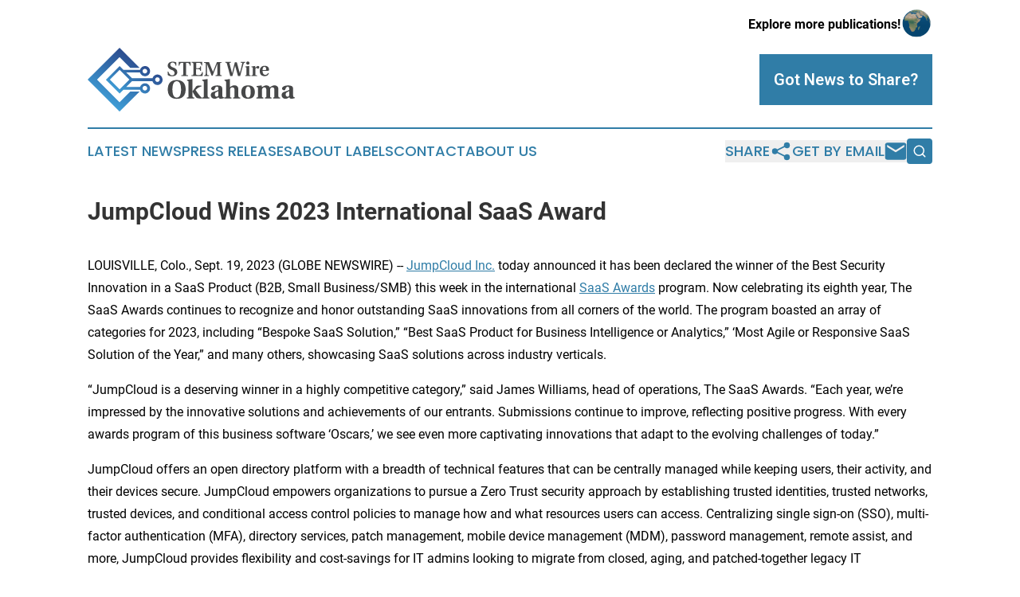

--- FILE ---
content_type: text/html;charset=utf-8
request_url: https://www.stemwireoklahoma.com/article/656370249-jumpcloud-wins-2023-international-saas-award
body_size: 7914
content:
<!DOCTYPE html>
<html lang="en">
<head>
  <title>JumpCloud Wins 2023 International SaaS Award | STEM Wire Oklahoma</title>
  <meta charset="utf-8">
  <meta name="viewport" content="width=device-width, initial-scale=1">
    <meta name="description" content="STEM Wire Oklahoma is an online news publication focusing on science &amp; technology in the Oklahoma: The latest science and technology news from Oklahoma">
    <link rel="icon" href="https://cdn.newsmatics.com/agp/sites/stemwireoklahoma-favicon-1.png" type="image/png">
  <meta name="csrf-token" content="rul0n-8-egZ0Ylc5gkM9d6lHm7Q9gvgS75jBZGu-vUM=">
  <meta name="csrf-param" content="authenticity_token">
  <link href="/css/styles.min.css?v8b462ddadeaeaa5f003824c404a14529ce52718c" rel="stylesheet" data-turbo-track="reload">
  <link rel="stylesheet" href="/plugins/vanilla-cookieconsent/cookieconsent.css?v8b462ddadeaeaa5f003824c404a14529ce52718c">
  
<style type="text/css">
    :root {
        --color-primary-background: rgba(48, 125, 167, 0.1);
        --color-primary: #307da7;
        --color-secondary: #474849;
    }
</style>

  <script type="importmap">
    {
      "imports": {
          "adController": "/js/controllers/adController.js?v8b462ddadeaeaa5f003824c404a14529ce52718c",
          "alertDialog": "/js/controllers/alertDialog.js?v8b462ddadeaeaa5f003824c404a14529ce52718c",
          "articleListController": "/js/controllers/articleListController.js?v8b462ddadeaeaa5f003824c404a14529ce52718c",
          "dialog": "/js/controllers/dialog.js?v8b462ddadeaeaa5f003824c404a14529ce52718c",
          "flashMessage": "/js/controllers/flashMessage.js?v8b462ddadeaeaa5f003824c404a14529ce52718c",
          "gptAdController": "/js/controllers/gptAdController.js?v8b462ddadeaeaa5f003824c404a14529ce52718c",
          "hamburgerController": "/js/controllers/hamburgerController.js?v8b462ddadeaeaa5f003824c404a14529ce52718c",
          "labelsDescription": "/js/controllers/labelsDescription.js?v8b462ddadeaeaa5f003824c404a14529ce52718c",
          "searchController": "/js/controllers/searchController.js?v8b462ddadeaeaa5f003824c404a14529ce52718c",
          "videoController": "/js/controllers/videoController.js?v8b462ddadeaeaa5f003824c404a14529ce52718c",
          "navigationController": "/js/controllers/navigationController.js?v8b462ddadeaeaa5f003824c404a14529ce52718c"          
      }
    }
  </script>
  <script>
      (function(w,d,s,l,i){w[l]=w[l]||[];w[l].push({'gtm.start':
      new Date().getTime(),event:'gtm.js'});var f=d.getElementsByTagName(s)[0],
      j=d.createElement(s),dl=l!='dataLayer'?'&l='+l:'';j.async=true;
      j.src='https://www.googletagmanager.com/gtm.js?id='+i+dl;
      f.parentNode.insertBefore(j,f);
      })(window,document,'script','dataLayer','GTM-KGCXW2X');
  </script>

  <script>
    window.dataLayer.push({
      'cookie_settings': 'delta'
    });
  </script>
</head>
<body class="df-5 is-subpage">
<noscript>
  <iframe src="https://www.googletagmanager.com/ns.html?id=GTM-KGCXW2X"
          height="0" width="0" style="display:none;visibility:hidden"></iframe>
</noscript>
<div class="layout">

  <!-- Top banner -->
  <div class="max-md:hidden w-full content universal-ribbon-inner flex justify-end items-center">
    <a href="https://www.affinitygrouppublishing.com/" target="_blank" class="brands">
      <span class="font-bold text-black">Explore more publications!</span>
      <div>
        <img src="/images/globe.png" height="40" width="40" class="icon-globe"/>
      </div>
    </a>
  </div>
  <header data-controller="hamburger">
  <div class="content">
    <div class="header-top">
      <div class="flex gap-2 masthead-container justify-between items-center">
        <div class="mr-4 logo-container">
          <a href="/">
              <img src="https://cdn.newsmatics.com/agp/sites/stemwireoklahoma-logo-1.svg" alt="STEM Wire Oklahoma"
                class="max-md:!h-[60px] lg:!max-h-[115px]" height="79"
                width="auto" />
          </a>
        </div>
        <button class="hamburger relative w-8 h-6">
          <span aria-hidden="true"
            class="block absolute h-[2px] w-9 bg-[--color-primary] transform transition duration-500 ease-in-out -translate-y-[15px]"></span>
          <span aria-hidden="true"
            class="block absolute h-[2px] w-7 bg-[--color-primary] transform transition duration-500 ease-in-out translate-x-[7px]"></span>
          <span aria-hidden="true"
            class="block absolute h-[2px] w-9 bg-[--color-primary] transform transition duration-500 ease-in-out translate-y-[15px]"></span>
        </button>
        <a href="/submit-news" class="max-md:hidden button button-upload-content button-primary w-fit">
          <span>Got News to Share?</span>
        </a>
      </div>
      <!--  Screen size line  -->
      <div class="absolute bottom-0 -ml-[20px] w-screen h-[1px] bg-[--color-primary] z-50 md:hidden">
      </div>
    </div>
    <!-- Navigation bar -->
    <div class="navigation is-hidden-on-mobile" id="main-navigation">
      <div class="w-full md:hidden">
        <div data-controller="search" class="relative w-full">
  <div data-search-target="form" class="relative active">
    <form data-action="submit->search#performSearch" class="search-form">
      <input type="text" name="query" placeholder="Search..." data-search-target="input" class="search-input md:hidden" />
      <button type="button" data-action="click->search#toggle" data-search-target="icon" class="button-search">
        <img height="18" width="18" src="/images/search.svg" />
      </button>
    </form>
  </div>
</div>

      </div>
      <nav class="navigation-part">
          <a href="/latest-news" class="nav-link">
            Latest News
          </a>
          <a href="/press-releases" class="nav-link">
            Press Releases
          </a>
          <a href="/about-labels" class="nav-link">
            About Labels
          </a>
          <a href="/contact" class="nav-link">
            Contact
          </a>
          <a href="/about" class="nav-link">
            About Us
          </a>
      </nav>
      <div class="w-full md:w-auto md:justify-end">
        <div data-controller="navigation" class="header-actions hidden">
  <button class="nav-link flex gap-1 items-center" onclick="window.ShareDialog.openDialog()">
    <span data-navigation-target="text">
      Share
    </span>
    <span class="icon-share"></span>
  </button>
  <button onclick="window.AlertDialog.openDialog()" class="nav-link nav-link-email flex items-center gap-1.5">
    <span data-navigation-target="text">
      Get by Email
    </span>
    <span class="icon-mail"></span>
  </button>
  <div class="max-md:hidden">
    <div data-controller="search" class="relative w-full">
  <div data-search-target="form" class="relative active">
    <form data-action="submit->search#performSearch" class="search-form">
      <input type="text" name="query" placeholder="Search..." data-search-target="input" class="search-input md:hidden" />
      <button type="button" data-action="click->search#toggle" data-search-target="icon" class="button-search">
        <img height="18" width="18" src="/images/search.svg" />
      </button>
    </form>
  </div>
</div>

  </div>
</div>

      </div>
      <a href="/submit-news" class="md:hidden uppercase button button-upload-content button-primary w-fit">
        <span>Got News to Share?</span>
      </a>
      <a href="https://www.affinitygrouppublishing.com/" target="_blank" class="nav-link-agp">
        Explore more publications!
        <img src="/images/globe.png" height="35" width="35" />
      </a>
    </div>
  </div>
</header>

  <div id="main-content" class="content">
    <div id="flash-message"></div>
    <h1>JumpCloud Wins 2023 International SaaS Award</h1>
<div class="press-release">
  
      <p align="left">LOUISVILLE, Colo., Sept.  19, 2023  (GLOBE NEWSWIRE) -- <a href="https://www.globenewswire.com/Tracker?data=-haPwFfffe7DBuSHjl2XzCWVvzT4bBUskxsYtDsRaCrnIMnw-7U7zhL9_CILSXwfKwGsaJRMVmX_fXkW2Dy2Yw==" rel="nofollow" target="_blank"><u>JumpCloud Inc.</u></a> today announced it has been declared the winner of the Best Security Innovation in a SaaS Product (B2B, Small Business/SMB) this week in the international <a href="https://www.globenewswire.com/Tracker?data=tRHFELmbogDLxwqFeb_usilt29GGXTSjfcw4Wca5h_M9YKQ6YOrapZ7RdAaSUUwhdBeNyGQn-_rpevrU4ZAN89cHBEpjrMcdilYKdl-npMLg1uVw_F6Cj-IRCwUjGhxT" rel="nofollow" target="_blank"><u>SaaS Awards</u></a> program.&#xA0;Now celebrating its eighth year, The SaaS Awards continues to recognize and honor outstanding SaaS innovations from all corners of the world. The program boasted an array of categories for 2023, including &#x201C;Bespoke SaaS Solution,&#x201D; &#x201C;Best SaaS Product for Business Intelligence or Analytics,&#x201D; &#x2018;Most Agile or Responsive SaaS Solution of the Year,&#x201D; and many others, showcasing SaaS solutions across industry verticals.<br></p>  <p align="left" style="padding-left:0pt;">&#x201C;JumpCloud is a deserving winner in a highly competitive category,&#x201D; said James Williams, head of operations, The SaaS Awards. &#x201C;Each year, we&#x2019;re impressed by the innovative solutions and achievements of our entrants. Submissions continue to improve, reflecting positive progress. With every awards program of this business software &#x2018;Oscars,&#x2019; we see even more captivating innovations that adapt to the evolving challenges of today.&#x201D;</p>  <p align="left" style="padding-left:0pt;">JumpCloud offers an open directory platform with a breadth of technical features that can be centrally managed while keeping users, their activity, and their devices secure. JumpCloud empowers organizations to pursue a Zero Trust security approach by establishing trusted identities, trusted networks, trusted devices, and conditional access control policies to manage how and what resources users can access. Centralizing single sign-on (SSO), multi-factor authentication (MFA), directory services, patch management, mobile device management (MDM), password management, remote assist, and more, JumpCloud provides flexibility and cost-savings for IT admins looking to migrate from closed, aging, and patched-together legacy IT infrastructure that is ill-fitted to meet today&#x2019;s IT needs.</p>  <p align="left" style="padding-left:0pt;">&#x201C;Winning an award from the international SaaS Awards is a tremendous honor and highlights the value we bring to customers around the world,&#x201D; said Eric Brown, vice president of corporate marketing, JumpCloud. &#x201C;This recognition underscores that IT teams are hungry for an open directory platform that secures users&#x2019; identities and devices, offers flexibility and technical depth to scale, and provides simplicity for IT departments and users alike.&#x201D;</p>  <p align="left" style="padding-left:0pt;">The SaaS Awards win follows <a href="https://www.globenewswire.com/Tracker?data=[base64]" rel="nofollow" target="_blank"><u>JumpCloud&#x2019;s record achievements</u></a> in G2&#x2019;s Fall 2023 Grid<sup>&#xAE;</sup> Reports, in which the company was named a Leader in 75 identity, access, and device management categories.<br><br><strong>About the SaaS Awards</strong><br>The <a href="https://www.globenewswire.com/Tracker?data=tRHFELmbogDLxwqFeb_usvnP9aDld79RE8AZc2q4Cnr9oI5B2murCdy16dNrgrEQ1uvMauzc-6nIjxSCmYx3CP4UWHzvS3OEBaB5m0I78a3DuebXHX6xY4GNHKpj1ds7" rel="nofollow" target="_blank"><u>SaaS Awards</u></a> is a sister program to the Cloud Awards, which was founded in 2011. The SaaS Awards focuses on recognizing excellence and innovation in software solutions. Categories range from Best Enterprise-Level SaaS to Best UX or UI Design in a SaaS product.</p>  <p><strong>About JumpCloud</strong></p>  <p>JumpCloud<sup>&#xAE;</sup> helps IT teams Make Work Happen<sup>&#xAE;</sup> by centralizing management of user identities and devices, enabling small and medium-sized enterprises to adopt Zero Trust security models. JumpCloud has been used by more than 200,000 organizations, with more than 5,000 paying customers including GoFundMe, Grab, ClassPass, Beyond Finance, and Foursquare. JumpCloud has raised over $400M from world-class investors including Sapphire Ventures, General Atlantic, Sands Capital, Atlassian, and CrowdStrike.</p>  <p>Learn more: <a href="https://www.globenewswire.com/Tracker?data=WbrMvjFhXbyO5IAbhmEV0xY7wFmT5tY9ON_6lyKbxQU4SIoimmt2uYEsUTakO-vXDBhbIHdM9MsccXKgphaOBJDisrd2YH6NUaN8nRicHQs=" rel="nofollow" target="_blank"><u>https://www.jumpcloud.com/</u></a><br>Follow us: <a href="https://www.globenewswire.com/Tracker?data=nvqTx7i36MXkybNGmIXym9V5XNaqUu_UYy2YLk3iXpgp8XDI78u5LEAkR9HsLxKpngohIxJWtrGG2gO7jFx-Iw==" rel="nofollow" target="_blank"><u>Blog</u></a> | <a href="https://www.globenewswire.com/Tracker?data=72tWSnQDXSw30lY-Y-eN4jFdslSty5w-mgnwNWi4aENvRtuJqECBdcTOSXX_XqMbqOTfU6ZXvz9PMidb06zknRqpCzBt1lw8M23G1h3C4O8=" rel="nofollow" target="_blank"><u>Community</u></a> | <a href="https://www.globenewswire.com/Tracker?data=4GSnQscZeHIkw-10KxzbXS7XLuccbdQxbOQ2H3r2HD9g3SUc4g6-MqEIieOiWG-bs9XDiPc1YXibMNtzMvYMaQ==" rel="nofollow" target="_blank"><u>Twitter</u></a> | <a href="https://www.globenewswire.com/Tracker?data=MGVST5wse7HgFRP3parxW0MHKrDAnymlSCJ3b3MjwdDbuz1clwfSZK_p-OGJs1zT0-cl8vF_-Hhw1YlTY_4VEd5npbvgTDGTz9Jc2wDuCyQ=" rel="nofollow" target="_blank"><u>LinkedIn</u></a> | <a href="https://www.globenewswire.com/Tracker?data=n2lHVA0p9YjfYwMuR21MQNzFFDf5sIKe4jt4mvcSBGpYSvOTnZofi1ByKvv-4CRDaE1EO0SxvWX6mGpy0NKX5NUiwryMqXszkElRB0DVsvaPBExLxLVfwbkAuGLFrj73" rel="nofollow" target="_blank"><u>YouTube</u></a> | <a href="https://www.globenewswire.com/Tracker?data=TQo3_vWmXKxc7WIEyTLUod4YrD6Qq9yL_H1EOUafH8mbut55kjXv3D455-G6AIrmC74MokskK60UzW1cr7cjpuAhNOXCDd-VHkrOPA4Ev2E=" rel="nofollow" target="_blank"><u>Resources</u></a></p>  <p><a href="https://www.globenewswire.com/Tracker?data=01IKaWvvPyge3OLUp8qb6nF-3AbLLWKLErpbHsRpedwDCynEuKMCD2C7OiuHNUHMHByWtjb6oKw1kvqkV8B-likpVXO6UbeOFFs1pT5BdifpVMltvcT9h2NJ9ci4vkLRwkxg_XRYGhAQ3-38bxY4SA==" rel="nofollow" target="_blank"><u>Click here to get started with JumpCloud</u></a></p> <img class="__GNW8366DE3E__IMG" src="https://www.globenewswire.com/newsroom/ti?nf=ODkyMzk4OSM1ODE5NTA3IzUwMDA3MjExMA=="> <br><img src="https://ml.globenewswire.com/media/ZWU2OGYyZDUtMmMwMi00YmRiLTlmYzYtZTA4NmRhM2QyODRlLTUwMDA3MjExMA==/tiny/JumpCloud.png" referrerpolicy="no-referrer-when-downgrade"><pre>Contact
Josie Judy
press@jumpcloud.com</pre>
<p><a href="https://www.globenewswire.com/NewsRoom/AttachmentNg/9e0cef0f-7248-4c5c-bf8b-474e25c6fefb" rel="nofollow"><img src="https://ml.globenewswire.com/media/9e0cef0f-7248-4c5c-bf8b-474e25c6fefb/small/screen-shot-2020-12-15-at-6-21-20-pm-png.png" border="0" width="150" height="52" alt="Primary Logo"></a></p>
    <p>
  Legal Disclaimer:
</p>
<p>
  EIN Presswire provides this news content "as is" without warranty of any kind. We do not accept any responsibility or liability
  for the accuracy, content, images, videos, licenses, completeness, legality, or reliability of the information contained in this
  article. If you have any complaints or copyright issues related to this article, kindly contact the author above.
</p>
<img class="prtr" src="https://www.einpresswire.com/tracking/article.gif?t=5&a=rGEkTXEQFnoE72Dz&i=s5_uXNAvi77DIuaE" alt="">
</div>

  </div>
</div>
<footer class="footer footer-with-line">
  <div class="content flex flex-col">
    <p class="footer-text text-sm mb-4 order-2 lg:order-1">© 1995-2025 Newsmatics Inc. dba Affinity Group Publishing &amp; STEM Wire Oklahoma. All Rights Reserved.</p>
    <div class="footer-nav lg:mt-2 mb-[30px] lg:mb-0 flex gap-7 flex-wrap justify-center order-1 lg:order-2">
        <a href="/about" class="footer-link">About</a>
        <a href="/archive" class="footer-link">Press Release Archive</a>
        <a href="/submit-news" class="footer-link">Submit Press Release</a>
        <a href="/legal/terms" class="footer-link">Terms &amp; Conditions</a>
        <a href="/legal/dmca" class="footer-link">Copyright/DMCA Policy</a>
        <a href="/legal/privacy" class="footer-link">Privacy Policy</a>
        <a href="/contact" class="footer-link">Contact</a>
    </div>
  </div>
</footer>
<div data-controller="dialog" data-dialog-url-value="/" data-action="click->dialog#clickOutside">
  <dialog
    class="modal-shadow fixed backdrop:bg-black/20 z-40 text-left bg-white rounded-full w-[350px] h-[350px] overflow-visible"
    data-dialog-target="modal"
  >
    <div class="text-center h-full flex items-center justify-center">
      <button data-action="click->dialog#close" type="button" class="modal-share-close-button">
        ✖
      </button>
      <div>
        <div class="mb-4">
          <h3 class="font-bold text-[28px] mb-3">Share us</h3>
          <span class="text-[14px]">on your social networks:</span>
        </div>
        <div class="flex gap-6 justify-center text-center">
          <a href="https://www.facebook.com/sharer.php?u=https://www.stemwireoklahoma.com" class="flex flex-col items-center font-bold text-[#4a4a4a] text-sm" target="_blank">
            <span class="h-[55px] flex items-center">
              <img width="40px" src="/images/fb.png" alt="Facebook" class="mb-2">
            </span>
            <span class="text-[14px]">
              Facebook
            </span>
          </a>
          <a href="https://www.linkedin.com/sharing/share-offsite/?url=https://www.stemwireoklahoma.com" class="flex flex-col items-center font-bold text-[#4a4a4a] text-sm" target="_blank">
            <span class="h-[55px] flex items-center">
              <img width="40px" height="40px" src="/images/linkedin.png" alt="LinkedIn" class="mb-2">
            </span>
            <span class="text-[14px]">
            LinkedIn
            </span>
          </a>
        </div>
      </div>
    </div>
  </dialog>
</div>

<div data-controller="alert-dialog" data-action="click->alert-dialog#clickOutside">
  <dialog
    class="fixed backdrop:bg-black/20 modal-shadow z-40 text-left bg-white rounded-full w-full max-w-[450px] aspect-square overflow-visible"
    data-alert-dialog-target="modal">
    <div class="flex items-center text-center -mt-4 h-full flex-1 p-8 md:p-12">
      <button data-action="click->alert-dialog#close" type="button" class="modal-close-button">
        ✖
      </button>
      <div class="w-full" data-alert-dialog-target="subscribeForm">
        <img class="w-8 mx-auto mb-4" src="/images/agps.svg" alt="AGPs" />
        <p class="md:text-lg">Get the latest news on this topic.</p>
        <h3 class="dialog-title mt-4">SIGN UP FOR FREE TODAY</h3>
        <form data-action="submit->alert-dialog#submit" method="POST" action="/alerts">
  <input type="hidden" name="authenticity_token" value="rul0n-8-egZ0Ylc5gkM9d6lHm7Q9gvgS75jBZGu-vUM=">

  <input data-alert-dialog-target="fullnameInput" type="text" name="fullname" id="fullname" autocomplete="off" tabindex="-1">
  <label>
    <input data-alert-dialog-target="emailInput" placeholder="Email address" name="email" type="email"
      value=""
      class="rounded-xs mb-2 block w-full bg-white px-4 py-2 text-gray-900 border-[1px] border-solid border-gray-600 focus:border-2 focus:border-gray-800 placeholder:text-gray-400"
      required>
  </label>
  <div class="text-red-400 text-sm" data-alert-dialog-target="errorMessage"></div>

  <input data-alert-dialog-target="timestampInput" type="hidden" name="timestamp" value="1766549394" autocomplete="off" tabindex="-1">

  <input type="submit" value="Sign Up"
    class="!rounded-[3px] w-full mt-2 mb-4 bg-primary px-5 py-2 leading-5 font-semibold text-white hover:color-primary/75 cursor-pointer">
</form>
<a data-action="click->alert-dialog#close" class="text-black underline hover:no-underline inline-block mb-4" href="#">No Thanks</a>
<p class="text-[15px] leading-[22px]">
  By signing to this email alert, you<br /> agree to our
  <a href="/legal/terms" class="underline text-primary hover:no-underline" target="_blank">Terms & Conditions</a>
</p>

      </div>
      <div data-alert-dialog-target="checkEmail" class="hidden">
        <img class="inline-block w-9" src="/images/envelope.svg" />
        <h3 class="dialog-title">Check Your Email</h3>
        <p class="text-lg mb-12">We sent a one-time activation link to <b data-alert-dialog-target="userEmail"></b>.
          Just click on the link to
          continue.</p>
        <p class="text-lg">If you don't see the email in your inbox, check your spam folder or <a
            class="underline text-primary hover:no-underline" data-action="click->alert-dialog#showForm" href="#">try
            again</a>
        </p>
      </div>

      <!-- activated -->
      <div data-alert-dialog-target="activated" class="hidden">
        <img class="w-8 mx-auto mb-4" src="/images/agps.svg" alt="AGPs" />
        <h3 class="dialog-title">SUCCESS</h3>
        <p class="text-lg">You have successfully confirmed your email and are subscribed to <b>
            STEM Wire Oklahoma
          </b> daily
          news alert.</p>
      </div>
      <!-- alreadyActivated -->
      <div data-alert-dialog-target="alreadyActivated" class="hidden">
        <img class="w-8 mx-auto mb-4" src="/images/agps.svg" alt="AGPs" />
        <h3 class="dialog-title">Alert was already activated</h3>
        <p class="text-lg">It looks like you have already confirmed and are receiving the <b>
            STEM Wire Oklahoma
          </b> daily news
          alert.</p>
      </div>
      <!-- activateErrorMessage -->
      <div data-alert-dialog-target="activateErrorMessage" class="hidden">
        <img class="w-8 mx-auto mb-4" src="/images/agps.svg" alt="AGPs" />
        <h3 class="dialog-title">Oops!</h3>
        <p class="text-lg mb-4">It looks like something went wrong. Please try again.</p>
        <form data-action="submit->alert-dialog#submit" method="POST" action="/alerts">
  <input type="hidden" name="authenticity_token" value="rul0n-8-egZ0Ylc5gkM9d6lHm7Q9gvgS75jBZGu-vUM=">

  <input data-alert-dialog-target="fullnameInput" type="text" name="fullname" id="fullname" autocomplete="off" tabindex="-1">
  <label>
    <input data-alert-dialog-target="emailInput" placeholder="Email address" name="email" type="email"
      value=""
      class="rounded-xs mb-2 block w-full bg-white px-4 py-2 text-gray-900 border-[1px] border-solid border-gray-600 focus:border-2 focus:border-gray-800 placeholder:text-gray-400"
      required>
  </label>
  <div class="text-red-400 text-sm" data-alert-dialog-target="errorMessage"></div>

  <input data-alert-dialog-target="timestampInput" type="hidden" name="timestamp" value="1766549394" autocomplete="off" tabindex="-1">

  <input type="submit" value="Sign Up"
    class="!rounded-[3px] w-full mt-2 mb-4 bg-primary px-5 py-2 leading-5 font-semibold text-white hover:color-primary/75 cursor-pointer">
</form>
<a data-action="click->alert-dialog#close" class="text-black underline hover:no-underline inline-block mb-4" href="#">No Thanks</a>
<p class="text-[15px] leading-[22px]">
  By signing to this email alert, you<br /> agree to our
  <a href="/legal/terms" class="underline text-primary hover:no-underline" target="_blank">Terms & Conditions</a>
</p>

      </div>

      <!-- deactivated -->
      <div data-alert-dialog-target="deactivated" class="hidden">
        <img class="w-8 mx-auto mb-4" src="/images/agps.svg" alt="AGPs" />
        <h3 class="dialog-title">You are Unsubscribed!</h3>
        <p class="text-lg">You are no longer receiving the <b>
            STEM Wire Oklahoma
          </b>daily news alert.</p>
      </div>
      <!-- alreadyDeactivated -->
      <div data-alert-dialog-target="alreadyDeactivated" class="hidden">
        <img class="w-8 mx-auto mb-4" src="/images/agps.svg" alt="AGPs" />
        <h3 class="dialog-title">You have already unsubscribed!</h3>
        <p class="text-lg">You are no longer receiving the <b>
            STEM Wire Oklahoma
          </b> daily news alert.</p>
      </div>
      <!-- deactivateErrorMessage -->
      <div data-alert-dialog-target="deactivateErrorMessage" class="hidden">
        <img class="w-8 mx-auto mb-4" src="/images/agps.svg" alt="AGPs" />
        <h3 class="dialog-title">Oops!</h3>
        <p class="text-lg">Try clicking the Unsubscribe link in the email again and if it still doesn't work, <a
            href="/contact">contact us</a></p>
      </div>
    </div>
  </dialog>
</div>

<script src="/plugins/vanilla-cookieconsent/cookieconsent.umd.js?v8b462ddadeaeaa5f003824c404a14529ce52718c"></script>
  <script src="/js/cookieconsent.js?v8b462ddadeaeaa5f003824c404a14529ce52718c"></script>

<script type="module" src="/js/app.js?v8b462ddadeaeaa5f003824c404a14529ce52718c"></script>
</body>
</html>


--- FILE ---
content_type: image/svg+xml
request_url: https://cdn.newsmatics.com/agp/sites/stemwireoklahoma-logo-1.svg
body_size: 9146
content:
<?xml version="1.0" encoding="UTF-8" standalone="no"?>
<svg
   xmlns:dc="http://purl.org/dc/elements/1.1/"
   xmlns:cc="http://creativecommons.org/ns#"
   xmlns:rdf="http://www.w3.org/1999/02/22-rdf-syntax-ns#"
   xmlns:svg="http://www.w3.org/2000/svg"
   xmlns="http://www.w3.org/2000/svg"
   version="1.1"
   id="Layer_1"
   x="0px"
   y="0px"
   viewBox="0 0 259.60001 79.900002"
   xml:space="preserve"
   width="259.60001"
   height="79.900002"><metadata
   id="metadata63"><rdf:RDF><cc:Work
       rdf:about=""><dc:format>image/svg+xml</dc:format><dc:type
         rdf:resource="http://purl.org/dc/dcmitype/StillImage" /></cc:Work></rdf:RDF></metadata><defs
   id="defs61" />
<style
   type="text/css"
   id="style2">
	.st0{fill:url(#SVGID_1_);}
	.st1{fill:url(#SVGID_2_);}
	.st2{fill:#474849;}
</style>
<g
   id="g56"
   transform="translate(-70.2,-70.3)">
	<g
   id="g18">
		<linearGradient
   id="SVGID_1_"
   gradientUnits="userSpaceOnUse"
   x1="142.31551"
   y1="88.3461"
   x2="114.2872"
   y2="134.2943">
			<stop
   offset="0"
   style="stop-color:#2A4588"
   id="stop4" />
			<stop
   offset="1"
   style="stop-color:#40A5DD"
   id="stop6" />
		</linearGradient>
		<path
   class="st0"
   d="m 157.5,103.8 c -2.9,0 -5.4,2 -6.2,4.7 h -25.7 l -7.2,-7.2 h 17.3 c 0.8,2.7 3.2,4.7 6.2,4.7 3.5,0 6.4,-2.9 6.4,-6.4 0,-3.5 -2.9,-6.4 -6.4,-6.4 -2.9,0 -5.4,2 -6.2,4.7 h -20.8 l -4.7,-4.7 -17.2,17.2 17.2,17.2 4.7,-4.7 h 20.8 c 0.8,2.7 3.2,4.7 6.2,4.7 3.5,0 6.4,-2.9 6.4,-6.4 0,-3.5 -2.9,-6.4 -6.4,-6.4 -2.9,0 -5.4,2 -6.2,4.7 h -17.3 l 7.2,-7.2 h 25.7 c 0.8,2.7 3.2,4.7 6.2,4.7 3.5,0 6.4,-2.9 6.4,-6.4 0,-3.9 -2.9,-6.8 -6.4,-6.8 z m -15.7,-7.1 c 1.6,0 2.9,1.3 2.9,2.9 0,1.6 -1.3,2.9 -2.9,2.9 -1.6,0 -2.9,-1.3 -2.9,-2.9 0,-1.7 1.3,-2.9 2.9,-2.9 z m 0,21.4 c 1.6,0 2.9,1.3 2.9,2.9 0,1.6 -1.3,2.9 -2.9,2.9 -1.6,0 -2.9,-1.3 -2.9,-2.9 0,-1.6 1.3,-2.9 2.9,-2.9 z m -31.7,4.3 -12.2,-12.2 12.2,-12.2 12.2,12.2 z m 47.4,-9.3 c -1.6,0 -2.9,-1.3 -2.9,-2.9 0,-1.6 1.3,-2.9 2.9,-2.9 1.6,0 2.9,1.3 2.9,2.9 -0.1,1.6 -1.4,2.9 -2.9,2.9 z"
   id="path9"
   style="fill:url(#SVGID_1_)" />
		<linearGradient
   id="SVGID_2_"
   gradientUnits="userSpaceOnUse"
   x1="128.3273"
   y1="75.6586"
   x2="87.470802"
   y2="142.63651">
			<stop
   offset="0"
   style="stop-color:#2A4588"
   id="stop11" />
			<stop
   offset="1"
   style="stop-color:#40A5DD"
   id="stop13" />
		</linearGradient>
		<polygon
   class="st1"
   points="110.1,82 123.5,95.4 135.2,95.4 110.1,70.3 70.2,110.2 110.1,150.2 135.2,125.1 123.5,125.1 110.1,138.5 81.9,110.2 "
   id="polygon16"
   style="fill:url(#SVGID_2_)" />
	</g>
	<g
   id="g36">
		<path
   class="st2"
   d="m 180.3,92.8 c -0.6,-2.8 -2.1,-4 -3.8,-4 -1.8,0 -2.9,1.1 -2.9,2.8 0,1.8 1.9,2.8 3.5,3.4 l 0.8,0.3 c 2.4,1 4.4,2.4 4.4,5.3 0,2.7 -1.6,5.4 -6.5,5.4 -1.7,0 -4.1,-0.4 -5.3,-1.5 l -0.3,-4.4 h 0.9 c 0.9,3 2.7,4.8 4.7,4.8 1.9,0 3.1,-1 3.1,-3 0,-1.8 -1.3,-2.9 -3,-3.6 l -0.6,-0.2 c -2.4,-0.9 -4.9,-2.4 -4.9,-5.3 0,-2.9 2,-5.1 6.2,-5.1 1.5,0 3.4,0.4 4.6,1.1 v 4 z"
   id="path20" />
		<path
   class="st2"
   d="m 187.2,104.8 1.5,-0.1 c 0.9,-0.1 1,-0.4 1,-1.4 V 89.2 h -1.2 c -2.6,0 -3,0.9 -3.6,3.5 H 184 v -4.6 h 15 v 4.6 h -0.9 c -0.7,-2.6 -1.1,-3.5 -3.6,-3.5 h -1.2 v 14.1 c 0,1 0.1,1.3 1,1.4 l 1.5,0.1 v 0.9 h -8.6 z"
   id="path22" />
		<path
   class="st2"
   d="m 200.3,104.8 c 2,-0.1 2.1,-0.2 2.1,-1.5 V 90.5 c 0,-1.3 -0.2,-1.4 -2.1,-1.5 v -0.9 h 13.3 v 4.5 h -0.9 c -0.6,-2.5 -1.1,-3.4 -3.8,-3.4 h -2.1 c -0.8,0 -0.9,0.2 -0.9,0.9 v 5.8 h 2.8 c 1.8,0 2.1,-0.5 2.4,-2.3 h 0.9 v 5.7 h -1 c -0.3,-1.7 -0.6,-2.2 -2.4,-2.2 h -2.8 v 5.5 c 0,1.1 0.2,1.6 0.7,1.8 0.6,0.2 1.3,0.2 2.4,0.2 3,0 3.7,-1 4.5,-3.9 h 0.9 l -0.3,4.9 h -13.9 v -0.8 z"
   id="path24" />
		<path
   class="st2"
   d="m 215.9,104.8 0.9,-0.1 c 0.6,-0.1 0.9,-0.5 1,-1.3 0.1,-0.9 0.1,-1.8 0.1,-3.6 v -9.2 c 0,-1.3 -0.2,-1.4 -2.1,-1.5 v -0.9 h 6.2 l 4.9,12.2 h 0.1 l 4.9,-12.2 h 6 V 89 c -2,0.1 -2.1,0.2 -2.1,1.5 v 12.7 c 0,1.3 0.2,1.4 2.1,1.5 v 0.9 h -7.6 v -0.9 c 2,-0.1 2.1,-0.2 2.1,-1.5 V 90.6 h -0.1 l -5.8,14.7 h -1.2 l -5.8,-14.7 h -0.1 v 9.2 c 0,1.8 0.1,2.8 0.2,3.6 0.1,0.8 0.4,1.2 1.1,1.3 l 1.3,0.1 v 0.9 h -6.1 z"
   id="path26" />
		<path
   class="st2"
   d="m 246.3,97.3 c -0.7,-2.6 -1.4,-5.1 -1.9,-7 -0.3,-1.1 -0.5,-1.2 -1.9,-1.3 v -0.9 h 6.9 V 89 l -1.2,0.1 c -0.5,0.1 -0.6,0.3 -0.5,1 0.4,1.4 2.6,10.3 3.1,11.9 h 0.1 l 3.4,-13.5 h 2.5 c 0.5,1.7 3.1,11.8 3.7,13.5 h 0.1 l 1.6,-6.3 c 0.7,-2.9 1.2,-4.8 1.3,-5.6 0.1,-0.6 0.1,-0.9 -0.5,-1 l -1.5,-0.2 V 88 h 5.8 v 1 c -1.4,0.1 -1.7,0.2 -2.1,1.5 -0.4,1.1 -1,3.4 -1.8,6.2 l -2.4,8.9 h -2.8 c -0.5,-1.6 -3,-10.9 -3.5,-12.6 h -0.1 l -3.3,12.6 h -2.8 z"
   id="path28" />
		<path
   class="st2"
   d="m 272.3,103.5 c 0,1.1 0.2,1.2 1.7,1.3 v 0.9 h -6.8 v -0.9 c 1.6,-0.1 1.7,-0.2 1.7,-1.3 v -7.6 c 0,-1 -0.2,-1.1 -0.7,-1.2 l -0.9,-0.1 v -0.8 l 4.7,-0.7 0.2,0.2 v 10.2 z m -3.8,-14 c 0,-1.1 0.8,-2 2,-2 1.3,0 2.1,0.9 2.1,2 0,1.1 -0.8,2 -2.1,2 -1.2,-0.1 -2,-1 -2,-2 z"
   id="path30" />
		<path
   class="st2"
   d="m 275,104.8 c 1.5,-0.1 1.7,-0.2 1.7,-1.3 v -7.6 c 0,-1 -0.2,-1.2 -0.7,-1.2 l -0.9,-0.1 v -0.8 l 4.6,-0.7 0.3,2.2 c 1.5,-1.5 2.4,-2.2 3.3,-2.2 1.1,0 1.6,0.7 1.6,1.5 0,0.5 -0.1,0.9 -0.4,1.3 -0.3,0.3 -0.7,0.6 -1.1,0.6 -0.4,0 -0.7,-0.2 -0.9,-0.3 -0.6,-0.4 -1,-0.6 -1.4,-0.6 -0.6,0 -1.1,0.6 -1.1,2.2 v 5.8 c 0,1.1 0.2,1.2 2.3,1.3 v 0.9 H 275 Z"
   id="path32" />
		<path
   class="st2"
   d="m 296.9,102.3 c -0.8,2.2 -2.4,3.6 -5.3,3.6 -4.4,0 -6.1,-2.8 -6.1,-6.5 0,-1.8 0.5,-3.4 1.5,-4.6 1,-1.2 2.5,-1.9 4.6,-1.9 5.2,0 5.5,3.8 5.5,5.2 0,0.8 -0.5,1 -1.2,1 H 289 c 0,2.7 0.8,5.1 3.5,5.1 1.7,0 2.8,-1 3.5,-2.4 z m -4.2,-4.2 c 0.6,0 0.8,-0.2 0.8,-0.8 0,-1.1 -0.3,-3.2 -2.1,-3.2 -2,0 -2.4,2.5 -2.4,4.1 h 3.7 z"
   id="path34" />
	</g>
	<g
   id="g54">
		<path
   class="st2"
   d="m 192.8,122.5 c 0,7.4 -3.7,11.8 -11.2,11.8 -7.5,0 -11.2,-4.4 -11.2,-11.8 0,-7.4 3.7,-11.8 11.2,-11.8 7.5,0 11.2,4.4 11.2,11.8 z m -5.8,0 c -0.1,-4.2 -0.7,-10.3 -5.4,-10.3 -4.7,0 -5.3,6.1 -5.4,10.3 0.1,4.4 0.7,10.3 5.4,10.3 4.7,0 5.4,-5.9 5.4,-10.3 z"
   id="path38" />
		<path
   class="st2"
   d="m 201.4,124.9 v 0 l 2.4,-3.3 c 0.8,-1 1.4,-2 2,-2.8 0.6,-0.7 1.2,-1 1.9,-1 h 4.7 v 1 c -2.7,0.6 -4.7,2 -6.5,3.7 l -0.7,0.7 c 1.7,2.7 3.6,5.3 5.8,7.8 1,1.1 1.4,1.5 2.1,1.8 v 1 h -2.9 c -2.4,0 -3.7,-0.4 -4.8,-1.9 -1.5,-2 -2.8,-4.2 -3.9,-6.4 h -0.1 v 5.5 c 0,1.4 0.3,1.5 2.1,1.6 v 1.2 h -9.2 v -1.2 c 1.9,-0.1 2.1,-0.2 2.1,-1.6 v -17.5 c 0,-1.3 -0.3,-1.6 -0.8,-1.7 l -1.1,-0.2 v -1.2 l 6.6,-0.9 0.2,0.2 v 15.2 z"
   id="path40" />
		<path
   class="st2"
   d="m 220.4,131 c 0,1.4 0.3,1.5 2.1,1.6 v 1.2 h -9.2 v -1.2 c 1.9,-0.1 2.1,-0.2 2.1,-1.6 v -17.5 c 0,-1.3 -0.3,-1.6 -0.8,-1.7 l -1.1,-0.2 v -1.2 l 6.6,-0.9 0.2,0.2 V 131 Z"
   id="path42" />
		<path
   class="st2"
   d="m 241.2,133.2 c -1.1,0.4 -3.1,1 -4.8,1 -1.6,0 -2.1,-0.9 -2.6,-1.9 -1.1,0.8 -2.6,1.9 -4.7,1.9 -3.3,0 -4.9,-2.3 -4.9,-4.7 0,-1.9 0.9,-3.2 3.5,-4.1 2.1,-0.7 4.9,-1.5 6,-2.3 v -1.7 c 0,-1.9 -0.9,-2.4 -1.9,-2.4 -0.9,0 -2,0.5 -2.9,3.3 -0.3,0.8 -0.6,1.3 -1.3,1.3 -0.9,0 -2.9,-0.6 -2.9,-2.1 0,-2.1 2.9,-4 7.8,-4 5.8,0 6.1,2.6 6.1,4.6 v 7.6 c 0,1.9 0.6,2.3 1,2.5 0.5,0.2 1.1,0.2 1.6,0.2 z m -7.5,-8.5 c -0.8,0.4 -1.9,0.8 -2.9,1.4 -1,0.6 -1.5,1.3 -1.5,2.8 0,1.7 1.1,2.7 2.4,2.7 0.9,0 2,-0.5 2,-2.2 z"
   id="path44" />
		<path
   class="st2"
   d="m 258.9,131 c 0,1.4 0.3,1.5 2.1,1.6 v 1.2 h -8.8 v -1.2 l 0.7,-0.1 c 0.7,-0.1 1,-0.2 1,-1.3 v -8.3 c -0.1,-2 -0.9,-3 -2.6,-3 -1.4,0 -2.3,0.8 -2.7,1.6 -0.2,0.5 -0.3,1.2 -0.3,1.9 v 7.8 c 0,1.1 0.4,1.2 1,1.3 l 0.7,0.1 v 1.2 h -8.8 v -1.2 c 1.9,-0.1 2.1,-0.2 2.1,-1.6 v -17.5 c 0,-1.3 -0.3,-1.6 -0.8,-1.7 l -1.1,-0.2 v -1.2 l 6.6,-0.9 0.2,0.2 v 9.9 c 2,-1.3 3.6,-2.3 5.5,-2.3 3.4,0 5,2 5,5 v 8.7 z"
   id="path46" />
		<path
   class="st2"
   d="m 279.3,125.8 c 0,5.2 -2.5,8.4 -8.4,8.4 -6,0 -8.5,-3.2 -8.5,-8.4 0,-5.2 2.5,-8.4 8.5,-8.4 5.9,0 8.4,3.2 8.4,8.4 z m -8.4,6.9 c 2.3,0 3.2,-2.5 3.2,-6.9 0,-4.4 -0.9,-6.9 -3.2,-6.9 -2.3,0 -3.3,2.5 -3.3,6.9 0,4.4 1,6.9 3.3,6.9 z"
   id="path48" />
		<path
   class="st2"
   d="m 288.3,131.2 c 0,1.1 0.4,1.2 1,1.3 l 0.7,0.1 v 1.2 h -8.8 v -1.2 c 1.9,-0.1 2.1,-0.2 2.1,-1.6 v -9.6 c 0,-1.3 -0.3,-1.6 -0.8,-1.7 l -1.1,-0.2 v -1.2 l 6.4,-0.9 0.4,2.3 c 1.8,-1.1 3.3,-2.3 5.4,-2.3 2.5,0 3.8,1.3 4.4,2.5 1.4,-0.9 3.4,-2.5 5.7,-2.5 3.5,0 5.1,2 5.1,5.1 v 8.5 c 0,1.4 0.3,1.5 2.1,1.6 v 1.2 h -8.8 v -1.2 l 0.7,-0.1 c 0.7,-0.1 1,-0.2 1,-1.3 V 123 c -0.1,-2.1 -1,-3.2 -2.6,-3.1 -1.2,0 -2.3,0.7 -2.7,2.3 -0.1,0.4 -0.1,1 -0.1,1.6 v 7.4 c 0,1.1 0.4,1.2 1,1.3 l 0.7,0.1 v 1.2 H 292 v -1.2 l 0.7,-0.1 c 0.7,-0.1 1,-0.2 1,-1.3 V 123 c 0,-1.9 -0.8,-3.1 -2.4,-3.1 -1.3,0 -2.5,0.8 -2.9,2.4 -0.1,0.4 -0.1,1 -0.1,1.5 z"
   id="path50" />
		<path
   class="st2"
   d="m 329.8,133.2 c -1.1,0.4 -3.1,1 -4.8,1 -1.6,0 -2.1,-0.9 -2.6,-1.9 -1.1,0.8 -2.6,1.9 -4.7,1.9 -3.3,0 -4.9,-2.3 -4.9,-4.7 0,-1.9 0.9,-3.2 3.5,-4.1 2.1,-0.7 4.9,-1.5 6,-2.3 v -1.7 c 0,-1.9 -0.9,-2.4 -1.9,-2.4 -0.9,0 -2,0.5 -2.9,3.3 -0.3,0.8 -0.6,1.3 -1.3,1.3 -0.9,0 -2.9,-0.6 -2.9,-2.1 0,-2.1 2.9,-4 7.8,-4 5.8,0 6.1,2.6 6.1,4.6 v 7.6 c 0,1.9 0.6,2.3 1,2.5 0.5,0.2 1.1,0.2 1.6,0.2 z m -7.5,-8.5 c -0.8,0.4 -1.9,0.8 -2.9,1.4 -1,0.6 -1.5,1.3 -1.5,2.8 0,1.7 1.1,2.7 2.4,2.7 0.9,0 2,-0.5 2,-2.2 z"
   id="path52" />
	</g>
</g>
</svg>
